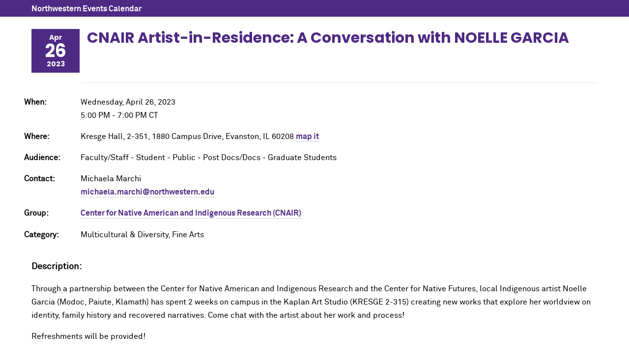

--- FILE ---
content_type: text/html; charset=UTF-8
request_url: https://planitpurple.northwestern.edu/event/600572
body_size: 2173
content:
<!DOCTYPE html>
<html xmlns="http://www.w3.org/1999/xhtml" lang="en">
<head>
    <title>CNAIR Artist-in-Residence: A Conversation with NOELLE GARCIA 4/26/2023: Northwestern Events Calendar</title>
    <meta charset="UTF-8"/>
    <meta content="IE=Edge" http-equiv="X-UA-Compatible" />
	<meta content="width=device-width, initial-scale=1.0" name="viewport" />
    <link rel="shortcut icon" href="/favicon.ico" type="image/x-icon" />
    <link rel="canonical" href="https://planitpurple.northwestern.edu/event/600572" />
    <meta name="description" content="Through a partnership between the Center for Native American and Indigenous Research and the Center for Native Futures, local Indigenous artist Noelle Garcia (Modoc, Paiute,&#8230;" />
    <meta property="og:url" content="https://planitpurple.northwestern.edu/event/600572" />
    <meta property="og:title" content="CNAIR Artist-in-Residence: A Conversation with NOELLE GARCIA 4/26/2023" />
    <meta property="og:description" content="Through a partnership between the Center for Native American and Indigenous Research and the Center for Native Futures, local Indigenous artist Noelle Garcia (Modoc, Paiute,&#8230;" />
    <meta property="og:site_name" content="Northwestern University Events" />
    <meta property="og:image" content="https://www.northwestern.edu/images/northwestern-thumbnail.jpg" />
        <link type="text/css" rel="stylesheet" href="/css/common.css"/>
    <link type="text/css" rel="stylesheet" href="/css/popup.css?v=202510"/>
    <link type="text/css" rel="stylesheet" media="print" href="/css/print.css"/>
    <meta name="robots" content="noindex,nofollow" />    
    <script type="application/ld+json">
        {
          "@context": "https://schema.org",
          "@type": "Event",
          "name": "CNAIR Artist-in-Residence: A Conversation with NOELLE GARCIA",
          "startDate": "2023-04-26T17:00:00-05:00",
          "endDate": "2023-04-26T19:00:00-05:00",
          "eventAttendanceMode": "https://schema.org/OfflineEventAttendanceMode",
          "eventStatus": "https://schema.org/EventScheduled",
          "location": {
            "@type": "Place",
            "name": "Kresge Hall, 2-351",
            "address": {
              "@type": "PostalAddress",
              "streetAddress": "1880 Campus Drive",
              "addressLocality": "Evanston",
              "postalCode": "60208",
              "addressRegion": "IL",
              "addressCountry": "US"
            }
          },
                           
          "description": "Through a partnership between the Center for Native American and Indigenous Research and the Center for Native Futures, local Indigenous artist Noelle Garcia (Modoc, Paiute, Klamath) has spent 2 weeks on campus in the Kaplan Art Studio (KRESGE 2-315) creating new works that explore her worldview on identity, family history and recovered narratives. Come chat with the artist about her work and process!\r\nRefreshments will be provided!\r\n&#160;\r\n&#160;\r\n&#160;"    
        }
    </script>
                <!-- Global site tag (gtag.js) - Google Analytics -->
        <script async src="https://www.googletagmanager.com/gtag/js?id=G-6G01LZM79W"></script>
        <script>
          window.dataLayer = window.dataLayer || [];
          function gtag(){dataLayer.push(arguments);}
          gtag('js', new Date());
          gtag('config', 'G-6G01LZM79W');
          gtag('config', 'G-7XLBH2NC54'); // combo
        </script>
    </head>
<body>

<div id="event_window">

<div id="top_bar"><a href="/">Northwestern Events Calendar</a></div>

<div class="event_wrapper">

    <div class="event_header">
        <div class="event_date">
            <div class="month">Apr</div>
            <div class="day">26</div>
            <div class="year">2023</div>
        </div>

        <h2>CNAIR Artist-in-Residence: A Conversation with NOELLE GARCIA</h2>
        
        
            </div>
    
    <div class="detail ">
        
        
        <p><span class="label">When: </span>
        Wednesday, April 26, 2023<br />
                    5:00 PM&nbsp;-&nbsp;7:00 PM&nbsp;CT        </p>

                    <p>
                <span class="label">Where: </span>
                Kresge Hall, 2-351, 1880 Campus Drive, Evanston, IL 60208                <a href="https://maps.northwestern.edu/facility/116" target="_blank">map it</a>                                            </p>
        
                    <p><span class="label">Audience: </span>
                                    Faculty/Staff                                     - Student                                     - Public                                     - Post Docs/Docs                                     - Graduate Students                            </p>
        
        
        <p><span class="label">Contact: </span>
        Michaela Marchi &nbsp;
                            <br /><a href="mailto:michaela.marchi@northwestern.edu">michaela.marchi@northwestern.edu</a>                </p>

        <p><span class="label">Group: </span>
        <a href="/calendar/4174" id="group_name">Center for Native American and Indigenous Research (CNAIR)</a></p>

        
        
        <p><span class="label">Category: </span>
        <span class="event_category">Multicultural &amp; Diversity</span>, 
                            Fine Arts                            </p>
    </div>

    <div class="event_desc">
        <h3>Description:</h3>
        <p>Through a partnership between the Center for Native American and Indigenous Research and the Center for Native Futures, local Indigenous artist Noelle Garcia (Modoc, Paiute, Klamath) has spent 2 weeks on campus in the Kaplan Art Studio (KRESGE 2-315) creating new works that explore her worldview on identity, family history and recovered narratives. Come chat with the artist about her work and process!</p>
<p>Refreshments will be provided!</p>
<p>&#160;</p>
<p>&#160;</p>
<p>&#160;</p>    </div>

    <a class="detail-button" href="https://forms.gle/U8885PUJeKtJP62C7" target="_blank">Register</a>    <a class="detail-button more-info" href="https://cnair.northwestern.edu/about/news/center-for-native-american-and-indigenous-research-announces-noelle-garcia-as-2023-artist-in-residence.html" target="_blank">More Info</a>
    <a href="/event/600572.ics" id="export_event" rel="nofollow">Add to Calendar</a>
</div>

    <div class="share_wrapper">
    <h3>Add Event To My Group:</h3>
    <p><a href="/login/?r=https://planitpurple.northwestern.edu/event/600572" rel="nofollow">Please sign-in</a></p>
    </div>

</div>

<script src="https://ajax.googleapis.com/ajax/libs/jquery/3.7.1/jquery.min.js"></script>
<script src="/js/event_detail.js"></script>

</body>
</html>


--- FILE ---
content_type: text/css
request_url: https://planitpurple.northwestern.edu/css/common.css
body_size: 5518
content:
@charset "utf-8";
/* CSS Document */
footer {
    display: block;
    background: #4e2a84;
    color: #fff;
    font: 14px/1.3em "Akkurat Pro Regular", Arial, sans-serif;
    padding: 3rem 0 0 0;
    width: 100%;
}
footer .footer-logo {
    width: 100%;
    max-width: 390px;
    height: 35px;
    background: url("https://common.northwestern.edu/dept/3.0/images/logos/northwestern-university-horizontal.svg") no-repeat;
    margin-bottom: 2rem;
}
footer a {
    font-family: "Akkurat Pro Regular", Arial, sans-serif;
    color: #fff;
    text-decoration: underline;
}
footer a:hover{
    text-decoration:none
}
footer .footer-wrap {
    display: -webkit-box;
    display: -ms-flexbox;
    display: flex;
}
.footer-content {
    margin-right: 4.46429%;
    position: relative;
    vertical-align: top;
}
.footer-content.contact {
    width: 26.78571%;
}
.footer-content.connect {
    width: 17.85714%;
}
.footer-content.links {
    width: 17.85714%;
}
.footer-content.resources {
    width: 24.10714%;
    margin-right: 0;
}
footer h2 {
    font: 16px/1.3em "Akkurat Pro Bold", "Arial Black", sans-serif;
    color: #fff;
    margin-bottom: 2rem;
}
footer ul {
    margin: 0;
    padding: 0;
}
.footer-content ul {
    list-style-type: none;
}
.footer-content ul li {
    padding-bottom: .8rem;
}
.footer-content p {
    margin-top: 0;
}
.footer-content strong{
    font-family:"Akkurat Pro Bold","Arial Black",sans-serif;
    font-weight:normal
}
#footer-bottom{
	background:#401f68;
	padding:1rem 0;
	margin-top:2rem;
	font-size:12px
}
#footer-bottom .copyright{
	font-size:14px;
	margin-right:1rem
}
#footer-bottom .right{
	float:right
}
#footer-bottom ul{
	list-style-type:none;
	margin:0;
	padding:0;
	display:inline
}
#footer-bottom ul li{
	margin:0;
	padding:0 .3rem;
	display:inline
}
#footer-bottom ul a{
	text-decoration:none;
	position:relative;
	display:inline-block
}
#footer-bottom ul .social{
	background-repeat:no-repeat;
	height:18px;
	width:18px;
	position:relative;
	top:4px;
	overflow:hidden;
	text-indent:-9999px
}
#footer-bottom ul .text{
	display:none
}
#footer-bottom ul .facebook{
    background: url("data:image/svg+xml,%3Csvg id='Layer_1' data-name='Layer 1' xmlns='http://www.w3.org/2000/svg' viewBox='0 0 27.86 27.69'%3E%3Cdefs%3E%3Cstyle%3E.cls-1%7Bfill:%23fff;%7D%3C/style%3E%3C/defs%3E%3Ctitle%3Efacebook-white%3C/title%3E%3Cpath class='cls-1' d='M27.86,13.93A13.93,13.93,0,1,0,11.75,27.69V18H8.22v-4h3.54V10.86c0-3.49,2.08-5.42,5.26-5.42a21.42,21.42,0,0,1,3.12.27V9.14H18.38a2,2,0,0,0-2.27,2.18v2.61H20l-.62,4H16.11v9.73A13.93,13.93,0,0,0,27.86,13.93Z'/%3E%3C/svg%3E") no-repeat;
	background-size:18px 18px;
	display:inline-block
}
#footer-bottom ul .twitter{
    background: url("data:image/svg+xml,%3C%3Fxml version='1.0' encoding='UTF-8'%3F%3E%3Csvg id='Layer_1' xmlns='http://www.w3.org/2000/svg' viewBox='0 0 28.09 27.62'%3E%3Cdefs%3E%3Cstyle%3E.cls-1%7Bfill:%23fff;stroke:%23fff;stroke-miterlimit:10;%7D%3C/style%3E%3C/defs%3E%3Cpath class='cls-1' d='M16.59,11.77L26.29.5h-2.3l-8.42,9.79L8.85.5H1.09l10.17,14.8L1.09,27.12h2.3l8.89-10.33,7.1,10.33h7.76l-10.55-15.35h0ZM13.44,15.43l-1.03-1.47L4.21,2.23h3.53l6.62,9.46,1.03,1.47,8.6,12.3h-3.53l-7.02-10.04h0Z'/%3E%3C/svg%3E") no-repeat;
	background-size:17px 18px;
	display:inline-block
}
#footer-bottom ul .instagram{
    background: url("data:image/svg+xml,%3Csvg id='Logo' xmlns='http://www.w3.org/2000/svg' viewBox='0 0 503.84 503.84'%3E%3Cdefs%3E%3Cstyle%3E.cls-1%7Bfill:%23fff;%7D%3C/style%3E%3C/defs%3E%3Ctitle%3Einstagram-white%3C/title%3E%3Cpath class='cls-1' d='M251.92,45.39c67.27,0,75.23.26,101.8,1.47,24.56,1.12,37.9,5.22,46.78,8.67a78.05,78.05,0,0,1,29,18.84,78.05,78.05,0,0,1,18.84,29c3.45,8.88,7.55,22.22,8.67,46.78,1.21,26.56,1.47,34.53,1.47,101.8s-.26,75.23-1.47,101.8c-1.12,24.56-5.22,37.9-8.67,46.78a83.43,83.43,0,0,1-47.81,47.81c-8.88,3.45-22.22,7.55-46.78,8.67-26.56,1.21-34.53,1.47-101.8,1.47s-75.24-.26-101.8-1.47c-24.56-1.12-37.9-5.22-46.78-8.67a78.05,78.05,0,0,1-29-18.84,78.05,78.05,0,0,1-18.84-29c-3.45-8.88-7.55-22.22-8.67-46.78-1.21-26.56-1.47-34.53-1.47-101.8s.26-75.23,1.47-101.8c1.12-24.56,5.22-37.9,8.67-46.78a78.05,78.05,0,0,1,18.84-29,78.05,78.05,0,0,1,29-18.84c8.88-3.45,22.22-7.55,46.78-8.67,26.56-1.21,34.53-1.47,101.8-1.47m0-45.39c-68.42,0-77,.29-103.87,1.52S102.93,7,86.9,13.23A123.49,123.49,0,0,0,42.28,42.28,123.49,123.49,0,0,0,13.23,86.9C7,102.93,2.74,121.24,1.52,148.05S0,183.5,0,251.92s.29,77,1.52,103.87S7,400.91,13.23,416.94a123.49,123.49,0,0,0,29.06,44.62A123.49,123.49,0,0,0,86.9,490.62c16,6.23,34.34,10.49,61.15,11.71s35.45,1.52,103.87,1.52,77-.29,103.87-1.52,45.13-5.48,61.15-11.71a128.82,128.82,0,0,0,73.68-73.68c6.23-16,10.49-34.34,11.71-61.15s1.52-35.45,1.52-103.87-.29-77-1.52-103.87-5.48-45.13-11.71-61.15a123.49,123.49,0,0,0-29.06-44.62,123.49,123.49,0,0,0-44.62-29.06C400.91,7,382.6,2.74,355.79,1.52S320.34,0,251.92,0Z'/%3E%3Cpath class='cls-1' d='M251.92,122.56A129.36,129.36,0,1,0,381.29,251.92,129.36,129.36,0,0,0,251.92,122.56Zm0,213.34a84,84,0,1,1,84-84A84,84,0,0,1,251.92,335.89Z'/%3E%3Ccircle class='cls-1' cx='386.4' cy='117.44' r='30.23'/%3E%3C/svg%3E") no-repeat;
	background-size:18px 18px;
	display:inline-block
}
#footer-bottom ul .youtube{
    background: url("data:image/svg+xml,%3Csvg id='Layer_1' data-name='Layer 1' xmlns='http://www.w3.org/2000/svg' viewBox='0 0 121.48 85.04'%3E%3Cdefs%3E%3Cstyle%3E.cls-1%7Bfill:%23fff;%7D.cls-2%7Bfill:%23401f68;%7D%3C/style%3E%3C/defs%3E%3Ctitle%3Eyoutube-white%3C/title%3E%3Cpath class='cls-1' d='M118.95,13.28A15.22,15.22,0,0,0,108.21,2.54C98.73,0,60.74,0,60.74,0s-38,0-47.46,2.54A15.22,15.22,0,0,0,2.54,13.28C0,22.75,0,42.52,0,42.52S0,62.29,2.54,71.76A15.22,15.22,0,0,0,13.28,82.5C22.75,85,60.74,85,60.74,85s38,0,47.46-2.54a15.22,15.22,0,0,0,10.74-10.74c2.54-9.47,2.54-29.24,2.54-29.24S121.48,22.75,118.95,13.28Z'/%3E%3Cpolygon class='cls-2' points='48.59 60.74 80.16 42.52 48.59 24.3 48.59 60.74'/%3E%3C/svg%3E") no-repeat;
	background-size:24px 18px;
	display:inline-block;
	width:24px
}
#footer-bottom ul .tiktok{
    background: url("data:image/svg+xml,%3C%3Fxml version='1.0' encoding='UTF-8'%3F%3E%3Csvg id='Layer_1' xmlns='http://www.w3.org/2000/svg' viewBox='0 0 21.81 25.43'%3E%3Cdefs%3E%3Cstyle%3E.cls-1%7Bfill:%23fff;fill-rule:evenodd;stroke-width:0px;%7D%3C/style%3E%3C/defs%3E%3Cpath class='cls-1' d='M15.87,0c.42,3.61,2.43,5.76,5.94,5.99v4.06c-2.03.2-3.81-.47-5.88-1.72v7.59c0,9.64-10.51,12.66-14.74,5.75C-1.53,17.22.14,9.42,8.85,9.1v4.28c-.66.11-1.37.27-2.02.5-1.94.66-3.04,1.88-2.73,4.05.59,4.15,8.2,5.38,7.57-2.73V0h4.2,0Z'/%3E%3C/svg%3E") no-repeat;
	background-size:16px 18px;
	display:inline-block;
	width:16px
}
#footer-bottom ul .linkedin{
    background: url("data:image/svg+xml,%3C%3Fxml version='1.0' encoding='UTF-8'%3F%3E%3Csvg id='Layer_1' xmlns='http://www.w3.org/2000/svg' viewBox='0 0 27.1 27.1'%3E%3Cdefs%3E%3Cstyle%3E.cls-1%7Bfill:%23fff;stroke-width:0px;%7D%3C/style%3E%3C/defs%3E%3Crect class='cls-1' x='.5' y='9' width='5.6' height='18.1'/%3E%3Cpath class='cls-1' d='M3.3,0C1.48,0,0,1.48,0,3.3s1.48,3.3,3.3,3.3,3.3-1.48,3.3-3.3h0c-.02-1.82-1.48-3.28-3.3-3.3Z'/%3E%3Cpath class='cls-1' d='M20.4,8.5c-2.17-.08-4.2,1.03-5.3,2.9h-.1v-2.5h-5.4v18.1h5.6v-8.9c0-2.4.4-4.6,3.4-4.6s2.9,2.7,2.9,4.8v8.8h5.6v-9.9c0-4.9-1-8.7-6.7-8.7Z'/%3E%3C/svg%3E") no-repeat;
	background-size:18px 18px;
	display:inline-block
}
#footer-bottom ul .futurity{
    background: url("data:image/svg+xml,%3Csvg id='Layer_1' data-name='Layer 1' xmlns='http://www.w3.org/2000/svg' viewBox='0 0 120.58 141.99'%3E%3Cdefs%3E%3Cstyle%3E.cls-1%7Bfill:%23fff;%7D.cls-2%7Bfill:%234e2a84;%7D%3C/style%3E%3C/defs%3E%3Ctitle%3Efuturity-white%3C/title%3E%3Cpolygon class='cls-1' points='0 0 0 141.99 120.58 141.99 120.58 0 0 0 0 0'/%3E%3Cpath class='cls-2' d='M80.48,17l-1.65,0c-4.69,0-9.37,0-14.06,0A10.54,10.54,0,0,0,58,19.47c-2.16,1.77-4.21,3.68-6.31,5.52-3.85,3.38-7.73,6.73-11.55,10.15A11.87,11.87,0,0,0,36,44.27c0,5.18,0,10.37,0,15.55,0,.73,0,.73.76.73H36V125H57.77V82.32H79.58V60.55H57.89V39.24H87.53V17Zm-4.25,2.7h7.56c.71,0,1,.14,1,.66q0,7.64,0,15.28c0,.54-.27.66-1,.65H76.23c-2.93,0-5.86,0-8.79,0s-5.78,0-8.67,0h-.28c-.5,0-.68-.13-.67-.65h0v-.22c0-3,0-6.05,0-9.08a6.55,6.55,0,0,1,6.6-6.62'/%3E%3Cpolygon class='cls-2' points='65.16 19.01 62.8 21.37 62.81 21.37 57.23 26.94 57.23 29.31 65.42 21.13 65.41 21.13 67.52 19.02 65.16 19.01'/%3E%3Cpolygon class='cls-2' points='73.78 21.37 64.56 30.58 64.5 30.58 58.22 36.85 60.6 36.85 66.17 31.29 66.23 31.29 76.39 21.13 76.39 21.13 78.44 19.07 76.08 19.06 73.77 21.37 73.78 21.37'/%3E%3Cpolygon class='cls-2' points='59.93 21.13 61.82 19.24 61.07 19.32 58.07 20.61 57.31 21.37 57.32 21.37 57.23 21.46 57.23 23.83 59.94 21.13 59.93 21.13'/%3E%3Cpolygon class='cls-2' points='82.54 36.85 85.75 33.65 85.73 31.29 80.17 36.85 82.54 36.85'/%3E%3Cpolygon class='cls-2' points='85.77 36.85 85.76 36.74 85.65 36.85 85.77 36.85'/%3E%3Cpolygon class='cls-2' points='84.74 21.37 84.75 21.37 75.53 30.58 75.47 30.58 69.19 36.85 71.57 36.85 77.14 31.29 77.2 31.29 85.68 22.81 85.67 20.44 84.74 21.37'/%3E%3Cpolygon class='cls-2' points='60.74 31.29 70.91 21.13 70.9 21.13 72.98 19.05 70.62 19.04 68.28 21.37 68.29 21.37 59.07 30.58 59.02 30.58 57.23 32.36 57.23 34.73 60.68 31.29 60.74 31.29'/%3E%3Cpolygon class='cls-2' points='81.54 19.09 79.25 21.37 79.26 21.37 70.05 30.58 69.99 30.58 63.71 36.85 66.08 36.85 71.66 31.29 71.71 31.29 81.88 21.13 81.87 21.13 83.9 19.1 81.54 19.09'/%3E%3Cpolygon class='cls-2' points='80.96 30.58 74.68 36.85 77.05 36.85 82.63 31.29 82.68 31.29 85.72 28.26 85.7 25.9 81.02 30.58 80.96 30.58'/%3E%3C/svg%3E") no-repeat;
	background-size:15px 18px;
	display:inline-block;
	width:15px
}
#footer-bottom ul .rss{
    background: url("data:image/svg+xml,%3Csvg id='Layer_1' data-name='Layer 1' xmlns='http://www.w3.org/2000/svg' viewBox='0 0 99.97 100.01'%3E%3Cdefs%3E%3Cstyle%3E.cls-1%7Bfill:%23fff;fill-rule:evenodd;%7D%3C/style%3E%3C/defs%3E%3Ctitle%3Erss-white%3C/title%3E%3Cpath class='cls-1' d='M14.63,70.67A14.66,14.66,0,1,0,25,75a14.65,14.65,0,0,0-10.37-4.29ZM5.77,31.4A5.16,5.16,0,0,0,1.7,32.79a5.19,5.19,0,0,0-1.7,4v7.13a5.31,5.31,0,0,0,4.85,5.31,51.05,51.05,0,0,1,46,45.94A5.34,5.34,0,0,0,56.13,100h7.13a5.35,5.35,0,0,0,5.34-5.8A68.84,68.84,0,0,0,5.78,31.41ZM5.62,0a5.18,5.18,0,0,0-4,1.45A5.19,5.19,0,0,0,0,5.35v7.13a5.32,5.32,0,0,0,5,5.34A82.32,82.32,0,0,1,82.15,95a5.32,5.32,0,0,0,5.37,5h7.1A5.33,5.33,0,0,0,100,94.32,100.15,100.15,0,0,0,5.62,0Z'/%3E%3C/svg%3E") no-repeat;
	background-size:16px 16px;
	display:inline-block;
	width:16pxx
}
#footer-bottom:after,#top-bar:after,#search:after,.standard-page #standard-wrap:after, #wrapper:after{
    content:"";
    display:table;
    clear:both
}

@media screen and (max-width: 71.25em){
    .footer-logo{
        margin:0 1rem 2rem 1rem
    }
    .footer-wrap{
        padding:0 1rem
    }
}
@media screen and (max-width: 61.25em){
    .footer-wrap{
        -webkit-flex-wrap:wrap;
        -ms-flex-wrap:wrap;
        flex-wrap:wrap
    }
    .footer-content{
        margin-bottom:2.5rem
    }
    .footer-content.contact,.footer-content.links{
        width:45%;
        margin-right:5%
    }
    .footer-content.connect,.footer-content.resources{
        width:46%;
        margin-right:0
    }
    #footer-bottom{
        padding-left:1rem;
        padding-right:1rem
    }
}
@media screen and (max-width: 34.375em){
    footer .footer-logo{
        max-width:170px;
        height:52px;
        background: url("https://common.northwestern.edu/dept/3.0/images/logos/northwestern-university.svg") no-repeat;
    }
    footer h2{
        border-bottom:1px solid #fff;
        padding-bottom:.25rem
    }
    .footer-content.contact,.footer-content.connect,.footer-content.links,.footer-content.resources{
        width:100%;
        margin-right:0
    }
    #footer-bottom{
        margin-top:1rem;
        padding-bottom:4rem
    }
    #footer-bottom .right{
        margin-top:.5rem;
        display:block;
        float:none
    }
    #footer-bottom ul{
        display:block;
        margin:1rem 0 1rem 0
    }
    #footer-bottom ul .facebook{
        margin-left:0
    }
}

.hide-text, .hide-label {
  position: absolute;
  left: -99999em;
  top: auto;
  width: 1px;
  height: 1px;
  overflow: hidden;
}


input {
    padding: .5em;
}

select, textarea {
    font-size: 100%;
    vertical-align: middle;
}

label {
    padding-right: .5em;
}

.filterbox label {
    padding-right: 0;
}

#content a, .content a {
    color: #4e2a84;
    text-decoration: none;
    border-bottom: 1px dashed #b6acd1;
    padding-bottom: .08rem;
}

#content a:hover, .content a:hover {
    border-bottom: 1px solid #4e2a84;
}

a img {
    border: none;
}

h1 {
    font-family: Arial, Helvetica, sans-serif;
    font-size: 180%;
    color: #999;
    font-weight: normal;
}

h2 {
    color: #666;
    font-weight: bold;
    font-size: 120%;
    padding-top: 20px;
}

h3 {
    color: #666;
    font-weight: bold;
    font-size: 110%;
}

.floatright {
    padding-top: 5px;
    float: right;
}    

.floatleft {
    padding-top: 5px;
    float: left;
}        

#yui-history-iframe {
  position: absolute;
  top: 0;
  left: 0;
  width: 1px;
  height: 1px;
  visibility: hidden;
}

/* academic */
.category_1 {
    background-color: #58B947;
}
.category_1_txt, .category_1_txt a {
    color: #58B947;
}

/* athletics */
.category_3 {
    background-color: #0D2D6C;
}
.category_3_txt, .category_3_txt a {
    color: #0D2D6C;
}

/* fine arts */
.category_2 {
    background-color: #5091CD;
}
.category_2_txt, .category_2_txt a {
    color: #5091CD;
}

/* lectures & meetings */
.category_5 {
    background-color: #7FCECD;
}
.category_5_txt, .category_5_txt a {
    color: #7FCECD;
}

/* religious */
.category_6 {
    background-color: #007FA4;
}
.category_6_txt, .category_6_txt a {
    color: #007FA4;
}

/* social */
.category_4 {
    background-color: #008656;
}
.category_4_txt, .category_4_txt a {
    color: #008656;
}

/* training */
.category_8 {
    background-color: #CA7C1B;
}
.category_8_txt, .category_8_txt a {
    color: #CA7C1B;
}

/* other */
.category_7 {
    background-color: #836EAA;
}
.category_7_txt, .category_7_txt a {
    color: #836EAA;
}

/* recreation */
.category_9 {
    background-color: #D85820;
}
.category_9_txt, .category_9_txt a {
    color: #D85820;
}

/* multicultural & diversity */
.category_10 {
    background-color: #FFC520;
}
.category_10_txt, .category_10_txt a {
    color: #FFC520;
}

/* global & civic engagement */
.category_11 {
    background-color: #EF553F;
}
.category_11_txt, .category_11_txt a {
    color: #EF553F;
}

/* grand rounds */
.category_12 {
    background-color: #716c6b;
}
.category_12_txt, .category_12_txt a {
    color: #716c6b;
}

/* women 150 */
.category_13 {
    background-color: #ffc520;
}
.category_13_txt, .category_13_txt a {
    color: #ffc520;
}

/* environment & sustainability */
.category_14 {
    background-color: #f91ec9;
}
.category_14_txt, .category_14_txt a {
    color: #f91ec9;
}

a.txt-button, input[type="submit"] {
    color: #fff !important;
    text-transform: uppercase;
    padding: .8em 1.4em .7em !important;
    background: #4e2a84;
    display: inline-block;
    border: none !important;
    cursor: pointer;
    transition: all 0.3s ease 0s;
    text-decoration: none;
}

input[type="submit"] {
    padding: .8em 1.5em .7em 1.5em;
}

#wrapper a.orange-button {
    background: #58b947;
}
a.txt-button:hover, input[type="submit"]:hover {
    opacity: 0.7;
    text-decoration: none;
    background: #836EAA;
}

ul.calendar_list {
    list-style: none outside;
    padding: 0;
    margin: 20px 0 0;
}
.calendar_list li {
    padding: 5px 0;
}
.calendar_list a {
    font-size: 1.25em;
    line-height: 1.4em;
}

/* re-brand header essentials */
#header {
    background-color: #4e2a84;
}
#top-bar {
    background: #401f68 none repeat scroll 0 0;
    font: 12px/1.4em "Akkurat Pro Bold","Arial Black",sans-serif;
    -moz-osx-font-smoothing: grayscale;
    text-rendering: optimizelegibility;
    min-height: 60px;
}
#top-bar::after, .bottom-bar::after, #toptabs::after {
    clear: both;
    content: "";
    display: table;
}
.contain-1120 {
    margin: 0 auto;
    max-width: 1120px;
}
.contain-985 {
    box-sizing: content-box;
    margin: 0 auto;
    max-width: 985px;
}
.contain-785 {
    box-sizing: content-box;
    margin: 0 auto;
    max-width: 785px;
}
#left {
    display: inline;
    float: left;
    padding-left: 0;
}
#left img {
    margin: 1.1rem 0 1rem;
    width: 170px;
    display: inline-block;
    height: auto;
    max-width: 100%;
}
.hide-label {
    height: 1px;
    left: -10000px;
    overflow: hidden;
    position: absolute;
    top: auto;
    width: 1px;
}
#right {
    color: white;
    margin-top: 1.4rem;
    display: inline;
    float: right;
    padding-right: 1rem;
    position: relative;
}
#right li:first-child {
    margin-left: 0;
}
#right li {
    display: inline;
    margin-left: 1rem;
    text-transform: uppercase;
}
#right a {
    color: white;
    text-decoration: none;
}
.bottom-bar {
    display: table;
    width: 100%;
}
#department {
    display: table-cell;
    height: 112px;
    padding: 0;
    vertical-align: middle;
    width: 76.3393%;
}
#department h1 {
    font: 32px/1em "Akkurat Pro Regular",Arial,sans-serif;
    margin: 0;
    -moz-osx-font-smoothing: grayscale;
    text-rendering: optimizelegibility;
}
#department h2 {
    color: white;
    font: 24px/1em "Akkurat Pro Regular",Arial,sans-serif;
    margin: 0;
    border-bottom: none;
    padding-top: 0;
    -moz-osx-font-smoothing: grayscale;
    text-rendering: optimizelegibility;
}
#department a {
    color: white;
    text-decoration: none;
}
.pagination-links a, .pagination-links strong {
    font-size: 1.2em;
    margin-right: 0.5em;
    color: #4e2a84 !important;
}
@font-face {
  font-family: "Akkurat Pro Regular";
  src: url("https://common.northwestern.edu/v8/css/fonts/AkkuratProRegular.woff") format("woff");
  font-weight: normal;
  font-style: normal;
}
@font-face {
  font-family: "Akkurat Pro Bold";
  src: url("https://common.northwestern.edu/v8/css/fonts/AkkuratProBold.woff") format("woff");
  font-weight: normal;
  font-style: normal;
}
@font-face{
  font-family:"Poppins Bold";
  src:url("https://common.northwestern.edu/v8/css/fonts/Poppins-Bold.woff") format("woff");
  font-weight:700;
  font-style:normal
}

@media screen and (max-width: 1020px) {
  #top-bar {
    padding: 0 .5rem;
  }
  #department {
    padding: 0 .5rem;
  }
}
@media only screen and (max-width: 640px) {
  #department {
    height: auto;
    padding: 0.5rem;
  }
  #department h1 {
    font-size: 24px;
    margin: 0.5rem 0;
  }
  #top-bar {
    display: block;
    padding: 0;
    height: 60px;
  }
  #left {
    display: inline-block;
    float: none;
    margin-left: .5rem;
  }
  #right {
    display: none;
  }
}
@media only screen and (max-width: 480px) {
  #department h1 {
    font-size: 22px;
  }    
}
